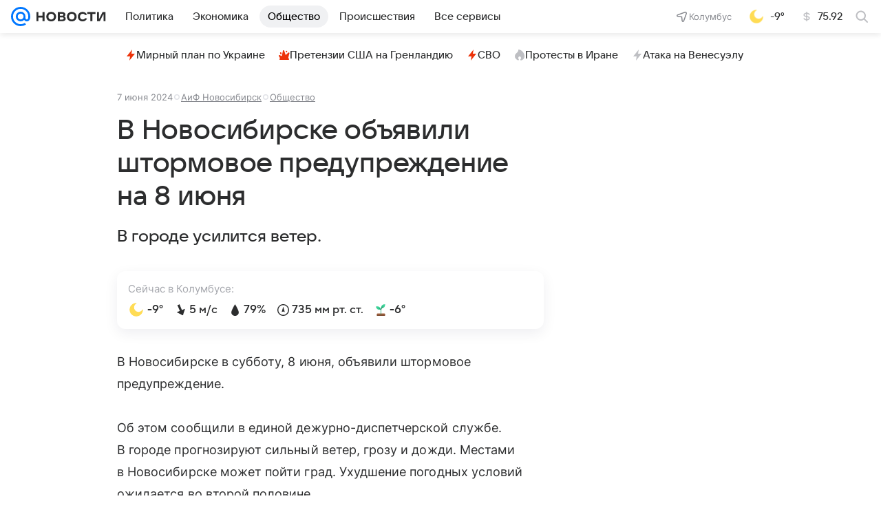

--- FILE ---
content_type: text/html
request_url: https://tns-counter.ru/nc01a**R%3Eundefined*vk/ru/UTF-8/tmsec=mx3_mail_news/945231082***
body_size: 15
content:
23126C146976D952G1769396562:23126C146976D952G1769396562

--- FILE ---
content_type: text/plain; charset=utf-8
request_url: https://media-stat.mail.ru/metrics/1.0/
body_size: 665
content:
eyJhbGciOiJkaXIiLCJjdHkiOiJKV1QiLCJlbmMiOiJBMjU2R0NNIiwidHlwIjoiSldUIn0..sTOywXCagxal6fH3.[base64].mklzcqnGPPcP9etOryDXsQ